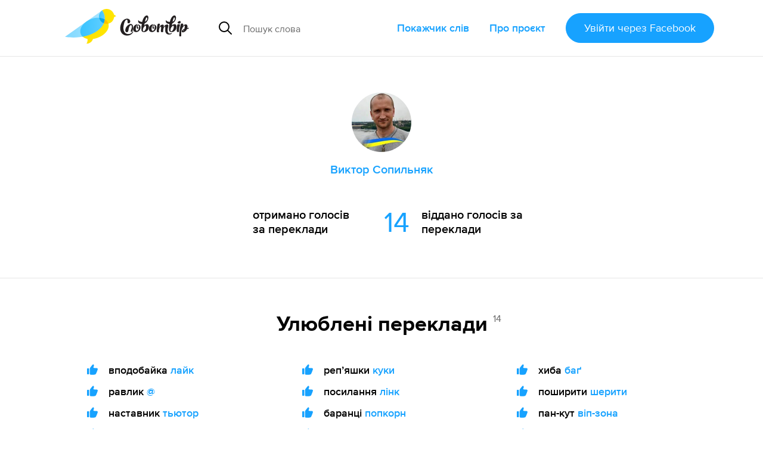

--- FILE ---
content_type: image/svg+xml
request_url: https://slovotvir.org.ua/assets/common-icons/search-c01923369531e8a6dc18c615dff1ea413503dbdfe45e5953f004433a4c9cd13f.svg
body_size: 110
content:
<?xml version="1.0" encoding="UTF-8"?>
<svg xmlns="http://www.w3.org/2000/svg" viewBox="0 0 22 22">
  <circle fill="none" stroke="#000" stroke-width="2" cx="9" cy="9" r="8"/>
  <line fill="none" stroke="#000" stroke-width="2" stroke-linecap="round" x1="21" y1="21" x2="15" y2="15"/>
</svg>
